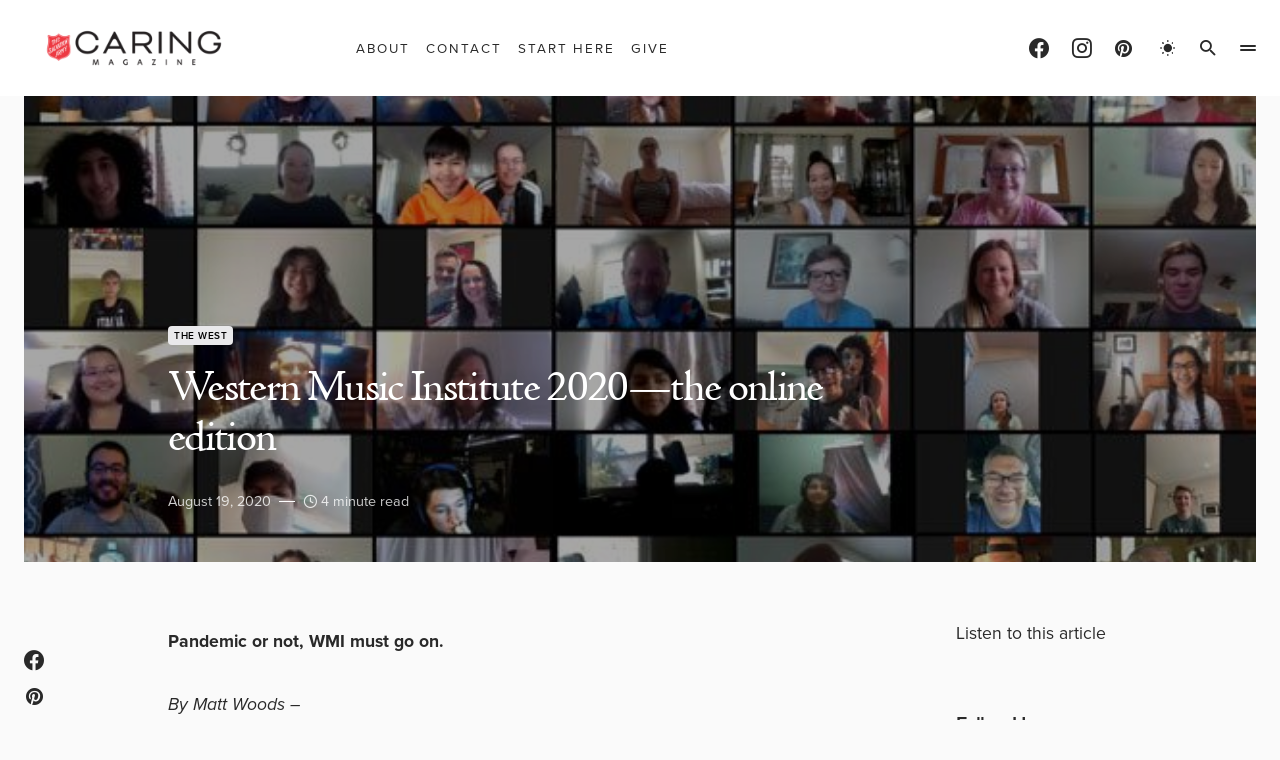

--- FILE ---
content_type: text/css; charset=utf-8
request_url: https://caringmagazine.org/wp-content/cache/min/1/wp-content/plugins/pdf-generator-for-wp/common/src/scss/pdf-generator-for-wp-common.css?ver=1736095557
body_size: 121
content:
#pgfw-right-floating-div{z-index:10;position:absolute;right:0}.pgfw_bulk_wrapper ul{margin:0;display:flex}.pgfw_bulk_wrapper li{list-style:none;flex:0 0 33%}.wps_pgfw_email_bulk_input{display:flex;flex-direction:column}.wps_pgfw_email_bulk_input label{font-weight:600;margin-bottom:10px;color:#1a1a1a}.wps_pgfw_email_bulk_input input{border:1px solid #333333!important;box-shadow:none!important;background-color:rgb(26 51 101 / 5%)!important;margin-bottom:10px}.wps_pgfw_email_bulk_input input:focus{outline:none;box-shadow:none}.wps_pgfw_email_bulk_button{margin-top:10px}.wps_pgfw_email_bulk_button button{background-color:#333;color:#fff;border:none}.wps_pgfw_email_bulk_button button:focus{border:none;outline:none;color:#fff}#pgfw-user-email-submittion-message-bulk{margin-top:10px}@media screen and (max-width:480px){#pgfw-user-email-submittion-message-bulk{max-width:275px;margin-top:10px}}#pgfw-poster-dowload-url-link a img{width:25px!important;height:45px}

--- FILE ---
content_type: text/css; charset=utf-8
request_url: https://caringmagazine.org/wp-content/cache/min/1/wp-content/plugins/wordpress-pdf-generator/public/src/scss/wordpress-pdf-generator-public.css?ver=1736095558
body_size: -163
content:
div#isfw_guest_download_invoice img+span{font-size:14px;vertical-align:bottom}#isfw_guest_download_invoice a{display:inline-flex;flex-direction:column;align-items:center;gap:10px}